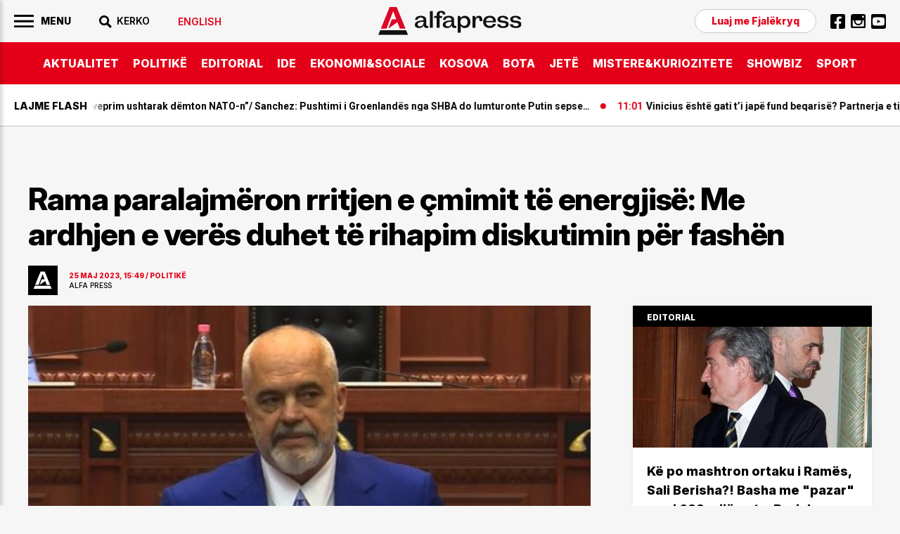

--- FILE ---
content_type: text/html; charset=utf-8
request_url: https://www.google.com/recaptcha/api2/aframe
body_size: 112
content:
<!DOCTYPE HTML><html><head><meta http-equiv="content-type" content="text/html; charset=UTF-8"></head><body><script nonce="aOZ0K6qgugb2O5OHYiogMA">/** Anti-fraud and anti-abuse applications only. See google.com/recaptcha */ try{var clients={'sodar':'https://pagead2.googlesyndication.com/pagead/sodar?'};window.addEventListener("message",function(a){try{if(a.source===window.parent){var b=JSON.parse(a.data);var c=clients[b['id']];if(c){var d=document.createElement('img');d.src=c+b['params']+'&rc='+(localStorage.getItem("rc::a")?sessionStorage.getItem("rc::b"):"");window.document.body.appendChild(d);sessionStorage.setItem("rc::e",parseInt(sessionStorage.getItem("rc::e")||0)+1);localStorage.setItem("rc::h",'1768731312272');}}}catch(b){}});window.parent.postMessage("_grecaptcha_ready", "*");}catch(b){}</script></body></html>

--- FILE ---
content_type: text/css
request_url: https://www.alfapress.al/css/normalize.css
body_size: 1657
content:
/*! normalize.css v5.0.0 | MIT License | github.com/necolas/normalize.css */


/**
 * 1. Change the default font family in all browsers (opinionated).
 * 2. Correct the line height in all browsers.
 * 3. Prevent adjustments of font size after orientation changes in
 *    IE on Windows Phone and in iOS.
 */


/* Document
   ========================================================================== */

html {
  font-family: sans-serif;
  /* 1 */
  line-height: 1.15;
  /* 2 */
  -ms-text-size-adjust: 100%;
  /* 3 */
  -webkit-text-size-adjust: 100%;
  /* 3 */
}


/* Sections
   ========================================================================== */


/**
 * Remove the margin in all browsers (opinionated).
 */

html,
body {
  margin: 0px;
  padding: 0px;
  border: 0px;
  width: 100%;
  height: 100%;
  -webkit-font-smoothing: antialiased;
  -moz-osx-font-smoothing: grayscale;
}


/**
 * Add the correct display in IE 9-.
 */

article,
aside,
footer,
header,
nav,
section {
  display: block;
}


/**
 * Correct the font size and margin on `h1` elements within `section` and
 * `article` contexts in Chrome, Firefox, and Safari.
 */

h1 {
  font-size: 2em;
  margin: 0;
}


/* Grouping content
   ========================================================================== */

a {
  text-decoration: none;
}


/**
 * Add the correct display in IE 9-.
 * 1. Add the correct display in IE.
 */

figcaption,
figure,
main {
  /* 1 */
  display: block;
}


/**
 * Add the correct margin in IE 8.
 */

figure {
  margin: 0;
  padding: 0;
}


/**
 * 1. Add the correct box sizing in Firefox.
 * 2. Show the overflow in Edge and IE.
 */

hr {
  box-sizing: content-box;
  /* 1 */
  height: 0;
  /* 1 */
  overflow: visible;
  /* 2 */
}


/**
 * 1. Correct the inheritance and scaling of font size in all browsers.
 * 2. Correct the odd `em` font sizing in all browsers.
 */

pre {
  font-family: monospace, monospace;
  /* 1 */
  font-size: 1em;
  /* 2 */
}


/* Text-level semantics
   ========================================================================== */


/**
 * 1. Remove the gray background on active links in IE 10.
 * 2. Remove gaps in links underline in iOS 8+ and Safari 8+.
 */

a {
  background-color: transparent;
  /* 1 */
  -webkit-text-decoration-skip: objects;
  /* 2 */
}


/**
 * Remove the outline on focused links when they are also active or hovered
 * in all browsers (opinionated).
 */

a:active,
a:hover {
  outline-width: 0;
}


/**
 * 1. Remove the bottom border in Firefox 39-.
 * 2. Add the correct text decoration in Chrome, Edge, IE, Opera, and Safari.
 */

abbr[title] {
  border-bottom: none;
  /* 1 */
  text-decoration: underline;
  /* 2 */
  text-decoration: underline dotted;
  /* 2 */
}


/**
 * Prevent the duplicate application of `bolder` by the next rule in Safari 6.
 */

b,
strong {
  font-weight: inherit;
}


/**
 * Add the correct font weight in Chrome, Edge, and Safari.
 */

b,
strong {
  font-weight: bolder;
}


/**
 * 1. Correct the inheritance and scaling of font size in all browsers.
 * 2. Correct the odd `em` font sizing in all browsers.
 */

code,
kbd,
samp {
  font-family: monospace, monospace;
  /* 1 */
  font-size: 1em;
  /* 2 */
}


/**
 * Add the correct font style in Android 4.3-.
 */

dfn {
  font-style: italic;
}


/**
 * Add the correct background and color in IE 9-.
 */

mark {
  background-color: #ff0;
  color: #000;
}


/**
 * Add the correct font size in all browsers.
 */

small {
  font-size: 80%;
}


/**
 * Prevent `sub` and `sup` elements from affecting the line height in
 * all browsers.
 */

sub,
sup {
  font-size: 75%;
  line-height: 0;
  position: relative;
  vertical-align: baseline;
}

sub {
  bottom: -0.25em;
}

sup {
  top: -0.5em;
}


/* Embedded content
   ========================================================================== */


/**
 * Add the correct display in IE 9-.
 */

audio,
video {
  display: inline-block;
}


/**
 * Add the correct display in iOS 4-7.
 */

audio:not([controls]) {
  display: none;
  height: 0;
}


/**
 * Remove the border on images inside links in IE 10-.
 */

img {
  border-style: none;
}


/**
 * Hide the overflow in IE.
 */

svg:not(:root) {
  overflow: hidden;
}


/* Forms
   ========================================================================== */


/**
 * 1. Change the font styles in all browsers (opinionated).
 * 2. Remove the margin in Firefox and Safari.
 */

button,
input,
optgroup,
select,
textarea {
  font-family: sans-serif;
  /* 1 */
  font-size: 100%;
  /* 1 */
  line-height: 1.15;
  /* 1 */
  margin: 0;
  /* 2 */
}


/**
 * Show the overflow in IE.
 * 1. Show the overflow in Edge.
 */

button,
input {
  /* 1 */
  overflow: visible;
}


/**
 * Remove the inheritance of text transform in Edge, Firefox, and IE.
 * 1. Remove the inheritance of text transform in Firefox.
 */

button,
select {
  /* 1 */
  text-transform: none;
}


/**
 * 1. Prevent a WebKit bug where (2) destroys native `audio` and `video`
 *    controls in Android 4.
 * 2. Correct the inability to style clickable types in iOS and Safari.
 */

button,
html [type="button"],

/* 1 */

[type="reset"],
[type="submit"] {
  -webkit-appearance: button;
  /* 2 */
}


/**
 * Remove the inner border and padding in Firefox.
 */

button::-moz-focus-inner,
[type="button"]::-moz-focus-inner,
[type="reset"]::-moz-focus-inner,
[type="submit"]::-moz-focus-inner {
  border-style: none;
  padding: 0;
}


/**
 * Restore the focus styles unset by the previous rule.
 */

button:-moz-focusring,
[type="button"]:-moz-focusring,
[type="reset"]:-moz-focusring,
[type="submit"]:-moz-focusring {
  outline: 1px dotted ButtonText;
}


/**
 * Change the border, margin, and padding in all browsers (opinionated).
 */

fieldset {
  border: 1px solid #c0c0c0;
  margin: 0 2px;
  padding: 0.35em 0.625em 0.75em;
}


/**
 * 1. Correct the text wrapping in Edge and IE.
 * 2. Correct the color inheritance from `fieldset` elements in IE.
 * 3. Remove the padding so developers are not caught out when they zero out
 *    `fieldset` elements in all browsers.
 */

legend {
  box-sizing: border-box;
  /* 1 */
  color: inherit;
  /* 2 */
  display: table;
  /* 1 */
  max-width: 100%;
  /* 1 */
  padding: 0;
  /* 3 */
  white-space: normal;
  /* 1 */
}


/**
 * 1. Add the correct display in IE 9-.
 * 2. Add the correct vertical alignment in Chrome, Firefox, and Opera.
 */

progress {
  display: inline-block;
  /* 1 */
  vertical-align: baseline;
  /* 2 */
}


/**
 * Remove the default vertical scrollbar in IE.
 */

textarea {
  overflow: auto;
}


/**
 * 1. Add the correct box sizing in IE 10-.
 * 2. Remove the padding in IE 10-.
 */

[type="checkbox"],
[type="radio"] {
  box-sizing: border-box;
  /* 1 */
  padding: 0;
  /* 2 */
}


/**
 * Correct the cursor style of increment and decrement buttons in Chrome.
 */

[type="number"]::-webkit-inner-spin-button,
[type="number"]::-webkit-outer-spin-button {
  height: auto;
}


/**
 * 1. Correct the odd appearance in Chrome and Safari.
 * 2. Correct the outline style in Safari.
 */

[type="search"] {
  -webkit-appearance: textfield;
  /* 1 */
  outline-offset: -2px;
  /* 2 */
}


/**
 * Remove the inner padding and cancel buttons in Chrome and Safari on macOS.
 */

[type="search"]::-webkit-search-cancel-button,
[type="search"]::-webkit-search-decoration {
  -webkit-appearance: none;
}


/**
 * 1. Correct the inability to style clickable types in iOS and Safari.
 * 2. Change font properties to `inherit` in Safari.
 */

::-webkit-file-upload-button {
  -webkit-appearance: button;
  /* 1 */
  font: inherit;
  /* 2 */
}


/* Interactive
   ========================================================================== */


/*
 * Add the correct display in IE 9-.
 * 1. Add the correct display in Edge, IE, and Firefox.
 */

details,

/* 1 */

menu {
  display: block;
}


/*
 * Add the correct display in all browsers.
 */

summary {
  display: list-item;
}


/* Scripting
   ========================================================================== */


/**
 * Add the correct display in IE 9-.
 */

canvas {
  display: inline-block;
}


/**
 * Add the correct display in IE.
 */

template {
  display: none;
}


/* Hidden
   ========================================================================== */


/**
 * Add the correct display in IE 10-.
 */

[hidden] {
  display: none;
}
